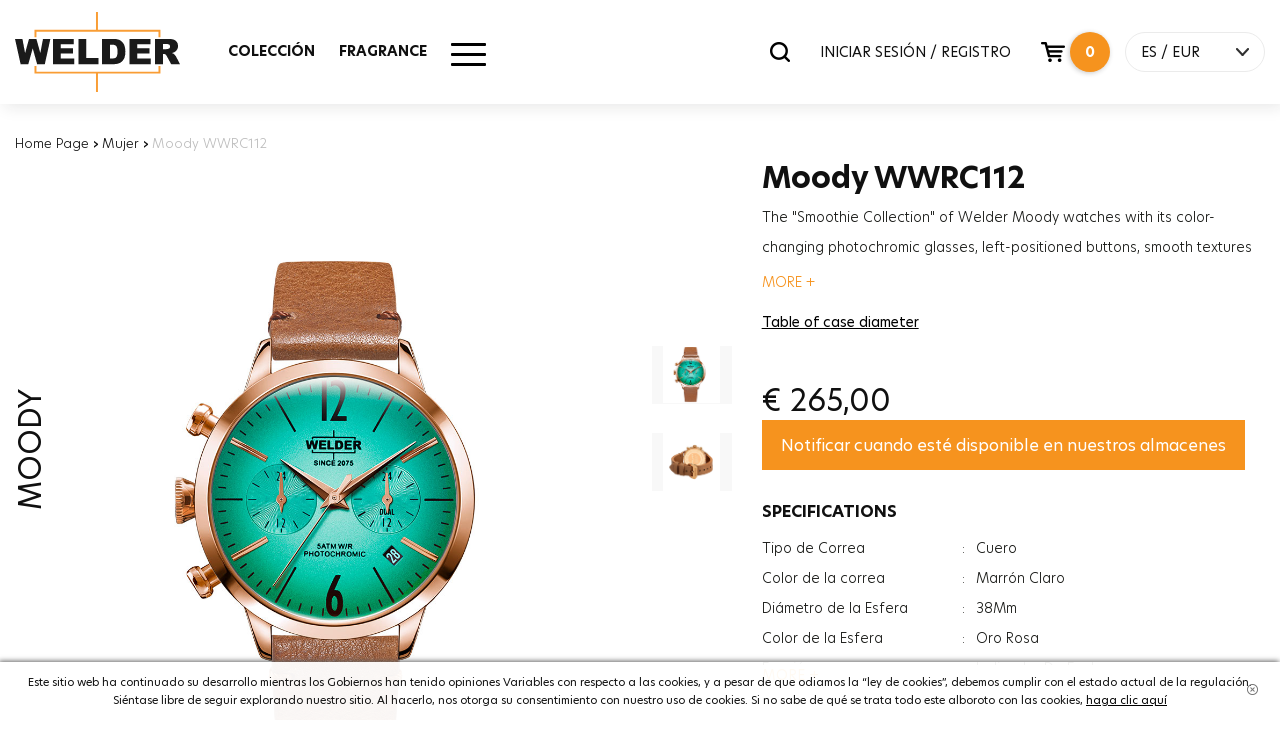

--- FILE ---
content_type: text/html; charset=utf-8
request_url: https://www.welderwatch.com/es/moody-wwrc112/
body_size: 14435
content:

<!DOCTYPE html>
<html lang="es">
<head>

    <base href="https://www.welderwatch.com/es/" />
    <meta charset="utf-8" />
    <title>Moody WWRC112 Welder Watch</title>
    <meta name="description" content="Compra el Moody WWRC112 desde nuestra p&#225;gina web. Disfruta de la compra con la calidad y seguridad del Reloj Welder!" />
    
    <meta http-equiv="X-UA-Compatible" content="IE=edge">
    <meta name="viewport" content="width=device-width, initial-scale=1, maximum-scale=1">

    <meta property="og:type" content="website" />
    <meta property="og:title" content="Moody WWRC112 Welder Watch" />
    <meta property="og:description" content="Compra el Moody WWRC112 desde nuestra p&#225;gina web. Disfruta de la compra con la calidad y seguridad del Reloj Welder!" />
    <meta property="og:url" content="https://www.welderwatch.com/es/moody-wwrc112/" />
    <meta property="og:site_name" content="Moody WWRC112 Welder Watch" />
    <meta property="og:image" itemprop="image" content="https://welderproductmediumcdn-dkdudjehb5fke3ef.z01.azurefd.net/WWRC112_1.jpg">

    <meta name="facebook-domain-verification" content="xqawo29sjotkbvgb1bzb5zpg70irzr" />





    <meta name="twitter:card" content="summary_large_image">
    <meta name="twitter:title" content="Moody WWRC112 Welder Watch">

    <meta name="twitter:image" content="https://welderproductmediumcdn-dkdudjehb5fke3ef.z01.azurefd.net/WWRC112_1.jpg">
    <meta name="twitter:site" content="https://www.welderwatch.com/es/moody-wwrc112/">




    <meta itemprop="name" content="Moody WWRC112 Welder Watch">
    <meta itemprop="description" content="Compra el Moody WWRC112 desde nuestra p&#225;gina web. Disfruta de la compra con la calidad y seguridad del Reloj Welder!">
    <meta itemprop="image" content="https://welderproductmediumcdn-dkdudjehb5fke3ef.z01.azurefd.net/WWRC112_1.jpg">



    <link rel="canonical" href=https://www.welderwatch.com/es/moody-wwrc112/ />

    <meta name="viewport" content="width=device-width, initial-scale=1.0">
    <link rel="apple-touch-icon" sizes="180x180" href="https://welderbanneronecdn-bkbtbmdgh5f6bpca.z01.azurefd.net/apple-touch-icon.png">
    <link rel="icon" type="image/png" sizes="32x32" href="https://welderbanneronecdn-bkbtbmdgh5f6bpca.z01.azurefd.net/favicon-32x32.png">
    <link rel="icon" type="image/png" sizes="16x16" href="https://welderbanneronecdn-bkbtbmdgh5f6bpca.z01.azurefd.net/favicon-16x16.png">
    <link rel="icon" href="https://welderbanneronecdn-bkbtbmdgh5f6bpca.z01.azurefd.net/favicon.ico?v=1.1">


    <!--PreLoad-->


    <link rel="preconnect" href="https://sslwidget.criteo.com">
    <link rel="preconnect" href="https://gum.criteo.com">
    <link rel="preconnect" href="https://www.google-analytics.com">
    <link rel="preconnect" href="https://www.google.com">
    <link rel="preconnect" href="https://www.googleadservices.com">
    <link rel="preconnect" href="https://www.google.com.tr">
    <link rel="preconnect" href="https://www.googletagmanager.com">

    <!--Preload-->

    



            <link rel="alternate" href="https://www.welderwatch.com/moody-wwrc112/" hreflang="x-default" />
        <link rel="alternate" hreflang="en" href="https://www.welderwatch.com/moody-wwrc112/" />
        <link rel="alternate" hreflang="tr" href="https://www.welderwatch.com/tr/moody-wwrc112/" />
        <link rel="alternate" hreflang="it" href="https://www.welderwatch.com/it/moody-wwrc112/" />
        <link rel="alternate" hreflang="es" href="https://www.welderwatch.com/es/moody-wwrc112/" />









    <script>
        var dataLayer = [];
    </script>

    

    <script>
        

        dataLayer.push({ ecommerce: null });  // Clear the previous ecommerce object.
        dataLayer.push({
            event: "view_item",
            ecommerce: {
                items: [
                    {
                        item_id: '136',
                        item_name: 'WWRC112',
                        affiliation: 'Online Store',
                        currency: 'EUR',
                        index: 0,
                        item_brand: 'Moody',
                        item_category: 'Moody',
                        item_variant: 'Marrón Claro',
                        price: 265.0000,
                        quantity: 1,
                    }
                ]
            }
        });



    </script>





    <!-- Google Tag Manager -->
    <script>
        (function (w, d, s, l, i) {
            w[l] = w[l] || []; w[l].push({
                'gtm.start':
                    new Date().getTime(), event: 'gtm.js'
            }); var f = d.getElementsByTagName(s)[0],
                j = d.createElement(s), dl = l != 'dataLayer' ? '&l=' + l : ''; j.async = true; j.src =
                    'https://www.googletagmanager.com/gtm.js?id=' + i + dl; f.parentNode.insertBefore(j, f);
        })(window, document, 'script', 'dataLayer', 'GTM-MBNTJSP');
    </script><!-- End Google Tag Manager -->
    <!-- Facebook Pixel Code -->
    <script>
        !function (f, b, e, v, n, t, s) {
            if (f.fbq) return; n = f.fbq = function () {
                n.callMethod ?
                    n.callMethod.apply(n, arguments) : n.queue.push(arguments)
            };
            if (!f._fbq) f._fbq = n; n.push = n; n.loaded = !0; n.version = '2.0';
            n.queue = []; t = b.createElement(e); t.async = !0;
            t.src = v; s = b.getElementsByTagName(e)[0];
            s.parentNode.insertBefore(t, s)
        }(window, document, 'script',
            'https://connect.facebook.net/en_US/fbevents.js');
        fbq('init', '493239861521405');
        fbq('track', 'PageView');
    </script>
    <noscript>
        <img height="1" width="1"
             src="https://www.facebook.com/tr?id=493239861521405&ev=PageView&noscript=1" />
    </noscript>
    <!-- End Facebook Pixel Code -->
    
    

    <meta name="google-site-verification" content="NnAj7Y_nlEC_i2PgG_65LoY5RtCYMbt87j5n_7g9HP8" />


        <link href="/Content/welder.min.css?v=9" rel="stylesheet" />





    

    


    <script type='text/javascript'>
        var appInsights = window.appInsights || function (config) {
            function r(config) { t[config] = function () { var i = arguments; t.queue.push(function () { t[config].apply(t, i) }) } }
            var t = { config: config }, u = document, e = window, o = 'script', s = u.createElement(o), i, f; for (s.src = config.url || '//az416426.vo.msecnd.net/scripts/a/ai.0.js', u.getElementsByTagName(o)[0].parentNode.appendChild(s), t.cookie = u.cookie, t.queue = [], i = ['Event', 'Exception', 'Metric', 'PageView', 'Trace', 'Ajax']; i.length;)r('track' + i.pop()); return r('setAuthenticatedUserContext'), r('clearAuthenticatedUserContext'), config.disableExceptionTracking || (i = 'onerror', r('_' + i), f = e[i], e[i] = function (config, r, u, e, o) { var s = f && f(config, r, u, e, o); return s !== !0 && t['_' + i](config, r, u, e, o), s }), t
        }({
            instrumentationKey: '7fa1740f-397b-4df8-8622-9fc53e1ef68d'
        });

        window.appInsights = appInsights;
        appInsights.trackPageView();
    </script>



    <!-- Segment Pixel - Welder_SP_2002 - DO NOT MODIFY -->
    <script async src="https://secure.adnxs.com/seg?add=20732267&t=1" type="text/javascript"></script>
    <!-- End of Segment Pixel -->



</head>
<body>

    <!-- Google Tag Manager (noscript) -->
    <noscript>
        <iframe src="https://www.googletagmanager.com/ns.html?id=GTM-MBNTJSP"
                height="0" width="0" style="display:none;visibility:hidden"></iframe>
    </noscript>
    <!-- End Google Tag Manager (noscript) -->

    <div id="loading"><div class="pace pace-active"><div class="pace-progress" data-progress="50" data-progress-text="50%" style="-webkit-transform: translate3d(50%, 0px, 0px); -ms-transform: translate3d(50%, 0px, 0px); transform: translate3d(50%, 0px, 0px);"><div class="pace-progress-inner"></div></div><div class="pace-activity"></div></div></div>
    <div id="main">

        

<!--HEADER-->
<header>
    <div class="header-body">
        <div class="container">

            <div class="row">
                <div class="col-sm-3 col-xs-3 visible-xs-block visible-sm-block">
                    <a href="javascript:void(0);" id="mobile-menu">
                        <span class="bar-wrap">
                            <span class="bar"></span>
                            <span class="bar"></span>
                            <span class="bar"></span>
                        </span>
                    </a>
                </div>
                <div class="col-lg-2 col-md-2 col-sm-6 col-xs-6 logo-area">
                    <div class="logo"><a href="/es/" id="logo">Welder</a></div>
                </div>

                <div class="col-lg-4 col-md-4 visible-md-block visible-lg-block mm-area">
                    <nav id="main-menu">
                        <ul>
                            <li>
                                <a href="javascript:void(0);" target="_self">COLECCI&#211;N</a>
                                <div class="sub">
                                    <div class="container">
                                        <div class="row col-menu-list">

                                                        <div class="col-1-5">
                                                            <div class="col-menu-item">
                                                                <div class="row head">
                                                                    <div class="col-xs-12"><a href="/es/moody/" target="_self" class="title">MOODY</a><a href="/es/moody/" target="_self" class="all-product">VER TODO</a></div>
                                                                </div>
                                                                <div class="row">

                                                                            <div class="col-xs-12 p-item">
                                                                                <a href="/es/moody/"><img class="lazy" src="https://welderbanneronecdn-bkbtbmdgh5f6bpca.z01.azurefd.net/loader.svg" data-src="https://welderproductmediumcdn-dkdudjehb5fke3ef.z01.azurefd.net/WWRC604_1.png" alt="WWRC604" /><span class="p-name">WWRC604</span></a>
                                                                            </div>


                                                                </div>
                                                            </div>
                                                        </div>
                                                        <div class="col-1-5">
                                                            <div class="col-menu-item">
                                                                <div class="row head">
                                                                    <div class="col-xs-12"><a href="/es/w75/" target="_self" class="title">W75</a><a href="/es/w75/" target="_self" class="all-product">VER TODO</a></div>
                                                                </div>
                                                                <div class="row">

                                                                            <div class="col-xs-12 p-item">
                                                                                <a href="/es/w75/"><img class="lazy" src="https://welderbanneronecdn-bkbtbmdgh5f6bpca.z01.azurefd.net/loader.svg" data-src="https://welderproductmediumcdn-dkdudjehb5fke3ef.z01.azurefd.net/WRT1002_1.png" alt="WRT1002" /><span class="p-name">WRT1002</span></a>
                                                                            </div>


                                                                </div>
                                                            </div>
                                                        </div>
                                                        <div class="col-1-5">
                                                            <div class="col-menu-item">
                                                                <div class="row head">
                                                                    <div class="col-xs-12"><a href="/es/royal/" target="_self" class="title">ROYAL</a><a href="/es/royal/" target="_self" class="all-product">VER TODO</a></div>
                                                                </div>
                                                                <div class="row">

                                                                            <div class="col-xs-12 p-item">
                                                                                <a href="/es/royal/"><img class="lazy" src="https://welderbanneronecdn-bkbtbmdgh5f6bpca.z01.azurefd.net/loader.svg" data-src="https://welderproductmediumcdn-dkdudjehb5fke3ef.z01.azurefd.net/WWRC653_1.png" alt="WWRC653" /><span class="p-name">WWRC653</span></a>
                                                                            </div>


                                                                </div>
                                                            </div>
                                                        </div>
                                                        <div class="col-1-5">
                                                            <div class="col-menu-item">
                                                                <div class="row head">
                                                                    <div class="col-xs-12"><a href="/es/spark/" target="_self" class="title">SPARK</a><a href="/es/spark/" target="_self" class="all-product">VER TODO</a></div>
                                                                </div>
                                                                <div class="row">

                                                                            <div class="col-xs-12 p-item">
                                                                                <a href="/es/spark/"><img class="lazy" src="https://welderbanneronecdn-bkbtbmdgh5f6bpca.z01.azurefd.net/loader.svg" data-src="https://welderproductmediumcdn-dkdudjehb5fke3ef.z01.azurefd.net/WWRL1003_1.png" alt="WWRL1003" /><span class="p-name">WWRL1003</span></a>
                                                                            </div>


                                                                </div>
                                                            </div>
                                                        </div>
                                                        <div class="col-1-5">
                                                            <div class="col-menu-item">
                                                                <div class="row head">
                                                                    <div class="col-xs-12"><a href="/es/slim/" target="_self" class="title">SLIM</a><a href="/es/slim/" target="_self" class="all-product">VER TODO</a></div>
                                                                </div>
                                                                <div class="row">

                                                                            <div class="col-xs-12 p-item">
                                                                                <a href="/es/slim/"><img class="lazy" src="https://welderbanneronecdn-bkbtbmdgh5f6bpca.z01.azurefd.net/loader.svg" data-src="https://welderproductmediumcdn-dkdudjehb5fke3ef.z01.azurefd.net/WRS623_1.png" alt="WRS623" /><span class="p-name">WRS623</span></a>
                                                                            </div>


                                                                </div>
                                                            </div>
                                                        </div>
                                                        <div class="col-1-5">
                                                            <div class="col-menu-item">
                                                                <div class="row head">
                                                                    <div class="col-xs-12"><a href="/es/the-bold/" target="_self" class="title">THE BOLD</a><a href="/es/the-bold/" target="_self" class="all-product">VER TODO</a></div>
                                                                </div>
                                                                <div class="row">

                                                                            <div class="col-xs-12 p-item">
                                                                                <a href="/es/the-bold/"><img class="lazy" src="https://welderbanneronecdn-bkbtbmdgh5f6bpca.z01.azurefd.net/loader.svg" data-src="https://welderproductmediumcdn-dkdudjehb5fke3ef.z01.azurefd.net/WRK2000_1.png" alt="WRK2000" /><span class="p-name">WRK2000</span></a>
                                                                            </div>


                                                                </div>
                                                            </div>
                                                        </div>



                                        </div>
                                    </div>
                                </div>
                            </li>
                            <li><a href="/es/fragrance/" target="_self">FRAGRANCE</a></li>
                            




                            <li class="hm-menu">
                                <a href="javascript:void(0);">
                                    <div class="other-menu-icon">
                                        <span></span>
                                    </div>
                                </a>
                                <div class="sub hmm" style="top: 159px;">
                                    <div class="container">
                                        <div class="row other-menu">
                                            <div class="col-md-4">
                                                <div class="row">
                                                    <div class="col-sm-12">
                                                        <a href="/es/hombre/" class="cat-img-link">
                                                            <img class="lazy" data-src="https://welderbanneronecdn-bkbtbmdgh5f6bpca.z01.azurefd.net/menu-men.jpg" src="https://welderbanneronecdn-bkbtbmdgh5f6bpca.z01.azurefd.net/loader.svg" alt="MAN WATCHES">
                                                            <span>MAN WATCHES</span>
                                                        </a>
                                                    </div>
                                                    <div class="col-sm-12">
                                                        <a href="/es/mujer/" class="cat-img-link">
                                                            <img class="lazy" data-src="https://welderbanneronecdn-bkbtbmdgh5f6bpca.z01.azurefd.net/menu-women.jpg" src="https://welderbanneronecdn-bkbtbmdgh5f6bpca.z01.azurefd.net/loader.svg" alt="WOMEN WATCHES">
                                                            <span>WOMEN WATCHES</span>
                                                        </a>
                                                    </div>
                                                </div>
                                            </div>
                                            <div class="col-md-8">
                                                <div class="row">
                                                    <div class="col-sm-12">
                                                        <div class="menu-cat-title">OTROS</div>
                                                    </div>
                                                    <div class="col-md-6 border-right">
                                                        <ul class="menu-link">
                                                            <li>
                                                                <a href="/es/stores/">TIENDAS</a>
                                                            </li>
                                                            <li>
                                                                <a href="/es/findstore/">ENCONTAR TIENDA</a>
                                                            </li>
                                                            <li>
                                                                <a href="/es/blog/">BLOG</a>
                                                            </li>
                                                            <li>
                                                                <a href="/es/faq/">PREGUNTAS FRECUENTES</a>
                                                            </li>
                                                        </ul>
                                                    </div>
                                                    <div class="col-md-6">
                                                        <ul class="menu-link">
                                                            <li>
                                                                <a href="/es/usermanual/">MANUAL DE USUARIO</a>
                                                            </li>
                                                            <li>
                                                                <a href="/es/refunds/">CONDICIONES DE DEVOLUCI&#211;N, REEMBOLSO Y REEMPLAZO</a>
                                                            </li>
                                                            <li>
                                                                <a href="/es/technicalservice/">SERVICIO TECNICO </a>
                                                            </li>
                                                            <li>
                                                                <a href="/es/contact/">CONT&#193;CTENOS</a>
                                                            </li>
                                                            <li>
                                                                <a href="/es/guestorder/">FIND MY ORDER</a>
                                                            </li>
                                                            
                                                        </ul>
                                                    </div>
                                                </div>
                                                <div class="row">
                                                    <div class="col-sm-12 social-media">
                                                        <div class="menu-cat-title">SOCIAL CHANNELS</div>
                                                        <ul>
                                                            <li>
                                                                <a target="_blank" rel="nofollow" href="https://www.instagram.com/welderwatch/">
                                                                    <span class="iconpack in"></span>
                                                                </a>
                                                            </li>
                                                            <li>
                                                                <a target="_blank" rel="nofollow" href="https://tr-tr.facebook.com/welderwatch/">
                                                                    <span class="iconpack fb"></span>
                                                                </a>
                                                            </li>
                                                            <li>
                                                                <a target="_blank" rel="nofollow" href="https://twitter.com/welderwatch">
                                                                    <span class="iconpack tw"></span>
                                                                </a>
                                                            </li>
                                                            <li>
                                                                <a target="_blank" rel="nofollow" href="https://www.youtube.com/channel/UCx46tWekeqdFADybgk8o0gg">
                                                                    <span class="iconpack ytp"></span>
                                                                </a>
                                                            </li>
                                                        </ul>
                                                    </div>
                                                </div>
                                            </div>
                                        </div>
                                    </div>
                                </div>
                            </li>

                        </ul>
                    </nav>
                    <div class="menu-bg"></div>
                </div>
                <div class="col-lg-6 col-md-6 col-sm-3 col-xs-3 header-right">
                    <div class="search-popup">
                        <div class="input-holder">
                            <input type="search" class="search-input" name="q" data-result-text=".result-text" data-action="Search" data-result=".search-result" placeholder="BUSCAR" autocomplete="off" /><a href="javascript:fbq('track', 'Search');" class="search-btn"><span class="iconpack search"></span></a>
                        </div>
                        <div class="search-result">

                        </div>


                    </div>
                        <a href="/es/login/" class="signin-signin-up">INICIAR SESI&#211;N / REGISTRO</a>



                    <input type="hidden" name="BasketCount" id="BasketCount" value="0">
                    <div id="header-basket">

                        <a href="javascript:void(0);" class="basket-btn" id="cart-includes" onclick="SepetiAc();"><span class="iconpack basket"></span><span class="count">0</span></a>
                        <div id="modal-basket">
                                <div class="total-item-text">Hay <b>0</b> productos en tu cesta.</div>
                        </div>
                    </div>

                    <div id="lang">
                        <a href="javascript:void(0);" onclick="javascript:$(this).closest('#lang').toggleClass('open');">ES  / EUR</a>
                        <div id="lang-current">
        
                            <div class="cn-item">
                                <form action="languageChange/" method="post">

                                    <ul>
                                        
                                        <li><a class='' href="javascript:;" onclick="javascript:$('input[name=\'language_code\']').attr('value', 'en');javascript:$(this).closest('form').submit();" hreflang="en">EN</a></li>
                                        <li><a class='' href="javascript:;" onclick="javascript:$('input[name=\'language_code\']').attr('value', 'tr');javascript:$(this).closest('form').submit();"  hreflang="tr">TR</a></li>
                                        <li><a class='' href="javascript:;" onclick="javascript:$('input[name=\'language_code\']').attr('value', 'it');javascript:$(this).closest('form').submit();"  hreflang="it">IT</a></li>
                                        <li><a class='active' href="javascript:;" onclick="javascript:$('input[name=\'language_code\']').attr('value', 'es');javascript:$(this).closest('form').submit();"  hreflang="es">ES</a></li>
                                        <li><a class='' href="javascript:;" onclick="javascript:$('input[name=\'language_code\']').attr('value', 'kr');javascript:$(this).closest('form').submit();"  hreflang="kr">KR</a></li>

                                    </ul>
                                    <input type="hidden" id="language_code" name="language_code" />
                                </form>
                            </div>
                                <div class="cn-item">
                                    <form action="Currency/" method="post">
                                        <ul>
                                            <li><a title="TRY" href="javascript:void(0);" class='' onclick="javascript:$('input[name=\'currency_code\']').attr('value', 'TRY');javascript:$(this).closest('form').submit();">TRY</a></li>
                                            <li><a title="USD" href="javascript:void(0);" class='' onclick="javascript:$('input[name=\'currency_code\']').attr('value', 'USD');javascript:$(this).closest('form').submit();">USD</a></li>
                                            <li><a title="EUR" href="javascript:void(0);" class='active' onclick="$('input[name=\'currency_code\']').attr('value', 'EUR');$(this).closest('form').submit();">EUR</a></li>
                                        </ul>
                                        <input type="hidden" id="currency_code" name="currency_code" />

                                    </form>
                                </div>
                        </div>
                    </div>
                </div>

            </div>

            <div id="mobilemenu" class="visible-xs-block visible-sm-block">
                <div class="mm-content">
                    <ul>
                        <li class="sub-dropdown">
                            <a href="javascript:void(0);" target="_self">COLECCI&#211;N</a>
                            <ul class="sub-menu">
                                        <li><a href="/es/moody/" target="_self">MOODY</a></li>
                                        <li><a href="/es/w75/" target="_self">W75</a></li>
                                        <li><a href="/es/royal/" target="_self">ROYAL</a></li>
                                        <li><a href="/es/spark/" target="_self">SPARK</a></li>
                                        <li><a href="/es/slim/" target="_self">SLIM</a></li>
                                        <li><a href="/es/the-bold/" target="_self">THE BOLD</a></li>


                            </ul>
                        </li>
                        <li><a href="/es/fragrance/" target="_self">FRAGRANCE</a></li>
                        

                    </ul>
                    <ul class="mobil-account">
                            <li><a href="/es/login/">INICIAR SESI&#211;N</a></li>
                            <li> <a href="/es/login/">Register</a></li>




                    </ul>
                    <div id="lang">
                        <a href="javascript:void(0);" onclick="javascript:$(this).closest('#lang').toggleClass('open');">ES  / EUR</a>
                        <div id="lang-current">
                            <div class="cn-item">
                                <form action="languageChange/" method="post">

                                    <ul>
                                        
                                        <li><a class='' href="javascript:;" onclick="javascript:$('input[name=\'language_code\']').attr('value', 'en');javascript:$(this).closest('form').submit();" hreflang="en">EN</a></li>
                                        <li><a class='' href="javascript:;" onclick="javascript:$('input[name=\'language_code\']').attr('value', 'tr');javascript:$(this).closest('form').submit();" hreflang="tr">TR</a></li>
                                        <li><a class='' href="javascript:;" onclick="javascript:$('input[name=\'language_code\']').attr('value', 'it');javascript:$(this).closest('form').submit();" hreflang="it">IT</a></li>
                                        <li><a class='active' href="javascript:;" onclick="javascript:$('input[name=\'language_code\']').attr('value', 'es');javascript:$(this).closest('form').submit();" hreflang="es">ES</a></li>
                                        <li><a class='' href="javascript:;" onclick="javascript:$('input[name=\'language_code\']').attr('value', 'kr');javascript:$(this).closest('form').submit();" hreflang="kr">KR</a></li>

                                    </ul>
                                    <input type="hidden" id="language_code" name="language_code" />
                                </form>
                            </div>
                            <div class="cn-item">
                                <form action="/es/Currency/" method="post">
                                    <ul>
                                        <li><a title="TRY" href="javascript:void(0);" class='' onclick="javascript:$('input[name=\'currency_code\']').attr('value', 'TRY');javascript:$(this).closest('form').submit();">TRY</a></li>
                                        <li><a title="USD" href="javascript:void(0);" class='' onclick="javascript:$('input[name=\'currency_code\']').attr('value', 'USD');javascript:$(this).closest('form').submit();">USD</a></li>
                                        <li><a title="EUR" href="javascript:void(0);" class='active' onclick="$('input[name=\'currency_code\']').attr('value', 'EUR');$(this).closest('form').submit();">EUR</a></li>
                                    </ul>
                                    <input type="hidden" name="currency_code" value="" />

                                </form>
                            </div>
                        </div>
                    </div>
                </div>
            </div>
        </div>
    </div>
</header>

        


<section id="product-detail">
    <div class="container container-1400">

            <div class="row sec-head" style="text-align:left!important">
                <div class="col-lg-6  col-md-12 col-md-offset-0 head">
                    
                    <div id="breadcrumb" class="v2" style="text-align:left!important">
                        <a href="/es/" title="Home Page">Home Page</a>
                        <b> › </b>

                        <a href="/es/mujer/" title="Mujer">Mujer</a>


                        <b> › </b>
                        <span>Moody WWRC112</span>
                    </div>
                </div>
            </div>


        <div class="row p-top" itemscope itemtype="http://schema.org/Product">
            <form data-ajax="true" data-ajax-begin="" id="AddToBasketForm" method="post">
                <div class="col-md-7 col-sm-12 col-xs-12">
                    <div class="slider-area">
                        <span class="cat-name"> MOODY</span>
                        <span class="invisible" itemprop="name">MOODY WWRC112</span>
                        <meta itemprop="mpn" content="WWRC112" />
                        <span class="invisible" itemprop="sku">WWRC112</span>
                        <span class="invisible" itemprop="gtin">8120817110210</span>
                        <span class="invisible" itemprop="brand">Welder Watch</span>
                        <span class="invisible" itemprop="description"> MOODY  WWRC112</span>
                        <div class="invisible" itemprop="aggregateRating"
                             itemscope itemtype="https://schema.org/AggregateRating">
                            Rated <span itemprop="ratingValue">3,17323356129845</span>/5
                            based on <span itemprop="reviewCount">44</span> customer reviews
                        </div>
                        
                        <div class="swiper-container" id="pd-slider">
                            <div class="swiper-wrapper">


                                        <div class="swiper-slide">
                                            <a href="https://welderproductcdn-g8gfbuf6fad8hre0.z01.azurefd.net/WWRC112_1.jpg" title="WWRC112_1.jpg" onclick="javascript:return false;" class="cloud-zoom" rel="position: 'inside', adjustX: 10, adjustY:0" id="zoom_1"><img src="https://welderproductcdn-g8gfbuf6fad8hre0.z01.azurefd.net/WWRC112_1.jpg" alt="WWRC112" /></a>
                                        </div>
                                        <div class="swiper-slide">
                                            <a href="https://welderproductcdn-g8gfbuf6fad8hre0.z01.azurefd.net/WWRC112_2.jpg" title="WWRC112_2.jpg" onclick="javascript:return false;" class="cloud-zoom" rel="position: 'inside', adjustX: 10, adjustY:0" id="zoom_2"><img src="https://welderproductcdn-g8gfbuf6fad8hre0.z01.azurefd.net/WWRC112_2.jpg" alt="WWRC112" /></a>
                                        </div>

                            </div>
                            <div class="swiper-pagination"></div>
                        </div>
                        <div class="swiper-container" id="tm-slider">
                            <div class="swiper-wrapper">

                                        <div class="swiper-slide"><img itemprop="image" src="https://welderproductcdn-g8gfbuf6fad8hre0.z01.azurefd.net/WWRC112_1.jpg" alt="WWRC112" /></div>
                                        <div class="swiper-slide"><img itemprop="image" src="https://welderproductcdn-g8gfbuf6fad8hre0.z01.azurefd.net/WWRC112_2.jpg" alt="WWRC112" /></div>



                            </div>
                        </div>
                    </div>
                    <div class="clearfix"></div>
                </div>
                <div class="col-md-5 col-sm-12 p-detail">
                    <h1 class="stock-code">Moody WWRC112 </h1>
                    <div class="p-title"> </div>

                    <div class="price visible-xs-block"><span id="productPrice">€ 265,00</span></div>
                        <div class="desc sh-hd">
                            <div class="bd">
                                <p>The &quot;Smoothie Collection&quot; of Welder Moody watches with its color-changing photochromic glasses, left-positioned buttons, smooth textures and leather straps will be the most trendy accessory to complete your style!</p>

                                <p>&nbsp;</p>
                            </div><a href="javascript:;" class="sh-hd-more" title="MORE"><span class="sh">MORE +</span><span class="hd">Muestra Menos -</span></a>
                        </div>

                    <div class="clearfix"></div>





                    <div class="visible-xs">
                        <div class="go-basket">
                                <button type="submit" class="btn add-to-cart" id="addToBasketButtonMobile">AGREGAR A LA CESTA<span class='iconpack basketv2-white md'></span></button>

                        </div>
                    </div>
                    <div class="clearfix"></div>



                    <div class="clearfix"></div>




                        <a href="javascript:void(0);" onclick="javascript:$('#info-table-content').toggle();" id="info-table" title="Table of case diameter">Table of case diameter</a>
                        <div id="info-table-content" style="display: none;">
                            <div class="back-screen"></div>
                            <div class="info-popup col-md-6 col-sm-10 col-xs-12">
                                <a href="javascript:void(0);" title="Table of case diameter" onclick="javascript:$('#info-table-content').toggle();" class="close-info-window">X</a>
                                <p><img alt="" src="/Content/Image/olcu-tablosu.jpg" style="width: 100%; height: 100%;"></p>
                            </div>
                        </div>
                        <div id="PreviewCustomizeImage" style="display: none;">
                            <div class="back-screen"></div>
                            <div class="info-popup col-md-5 col-sm-5 col-xs-7">
                                <a href="javascript:void(0);" title="Table of case diameter" onclick="javascript:$('#PreviewCustomizeImage').toggle();" class="close-info-window">X</a>
                                <p id="pImg"></p>
                            </div>
                        </div>
                        <div class="clearfix"></div>

                    <input type="hidden" id="UrunKodu" value="WWRC112" />
                    <input type="hidden" id="Adet" value="1" />


                    <div class="invisible" itemprop="offers" itemscope itemtype="https://schema.org/Offer">
                        <link itemprop="url" href="https://www.welderwatch.com/es/moody-wwrc112/" />
                        <span itemprop="priceCurrency" content="EUR">€</span><span itemprop="price" content="265,0000">265,00</span>
                        <meta itemprop="priceValidUntil" content="2026-02-08" />
                        <link itemprop="availability" href="https://schema.org/InStock" />
                    </div>

                    <div class="go-basket hidden-xs">

                        <div class="price"><span id="productPrice">€  <span>265,00</span> </span></div>
                                <button type="button" data-productid="WWRC112" data-url="Product/FeedBack" class="btn add-to-cart outofstock">Notificar cuando est&#233; disponible en nuestros almacenes</button>


                    </div>
                    <div class="clearfix"></div>



                        <div class="features sh-hd">
                            <div class="bd">
                                <div class="f-title">SPECIFICATIONS</div>
                                <div class="f-value">
                                    <table>
                                        <tbody>

                                                <tr>
                                                    <td class="feature-head">Tipo de Correa</td>
                                                    <td>:</td>
                                                    <td class="feature-name">Cuero</td>
                                                </tr>
                                                <tr>
                                                    <td class="feature-head">Color de la correa</td>
                                                    <td>:</td>
                                                    <td class="feature-name">Marr&#243;n Claro</td>
                                                </tr>
                                                <tr>
                                                    <td class="feature-head">Di&#225;metro de la Esfera</td>
                                                    <td>:</td>
                                                    <td class="feature-name">38Mm</td>
                                                </tr>
                                                <tr>
                                                    <td class="feature-head">Color de la Esfera</td>
                                                    <td>:</td>
                                                    <td class="feature-name">Oro Rosa</td>
                                                </tr>
                                                <tr>
                                                    <td class="feature-head">Funci&#243;n</td>
                                                    <td>:</td>
                                                    <td class="feature-name">Indicador De Fecha</td>
                                                </tr>
                                                <tr>
                                                    <td class="feature-head">Funci&#243;n</td>
                                                    <td>:</td>
                                                    <td class="feature-name">Hora Dual</td>
                                                </tr>
                                                <tr>
                                                    <td class="feature-head">Tipo De Cristal</td>
                                                    <td>:</td>
                                                    <td class="feature-name">Photochromic</td>
                                                </tr>
                                                <tr>
                                                    <td class="feature-head">Grosor de la caja</td>
                                                    <td>:</td>
                                                    <td class="feature-name">12Mm</td>
                                                </tr>
                                                <tr>
                                                    <td class="feature-head">Peso</td>
                                                    <td>:</td>
                                                    <td class="feature-name">61G</td>
                                                </tr>
                                                <tr>
                                                    <td class="feature-head">Sexo</td>
                                                    <td>:</td>
                                                    <td class="feature-name">Mujer</td>
                                                </tr>
                                        </tbody>
                                    </table>
                                </div>
                            </div><a href="javascript:;" title="MORE" class="sh-hd-more"><span class="sh">MORE +</span><span class="hd">Muestra Menos -</span></a>
                        </div>



                    <div class="clearfix"></div>


                            <br />
                            <br />
                            <div class="desc sh-hd">
                                <div class="bd">
                                    The back covers of all Welder Watch models produced after April 2021 may differ from the cover in the image.
                                    <p>&nbsp;</p>
                                </div>

                            </div>
                            <div class="clearfix"></div>



                </div>
            </form>
        </div>
    </div>
    <div class="clearfix"></div>
    <!--Alt buyuk resimler-->
    

    <!--Benzer ürünler-->

        <div class="container">
            <div class="row np-list-head sec-head">
                <div class="col-lg-6 col-lg-offset-3 col-md-12 col-md-offset-0 text-center head">
                    <h2 class="title">PRODUCTOS SIMILARES</h2>
                    <div class="desc">EXPERIENCE THE SAME UNIQUE WELDER FEELING WITH DIFFERENT COLORS.</div>
                </div>
            </div>
            <div class="clearfix"></div>


            <div class="row np-list">


                    <div class="col-md-3 col-sm-6 col-xs-12">
                        <div class="item">
                            <span class="size">42mm</span>
                            <a href="/es/moody-wwrc804/" title="42mm">
                                <img class="lazy" data-src="https://welderproductcdn-g8gfbuf6fad8hre0.z01.azurefd.net/WWRC804_1.jpg" alt="WWRC804" src="https://welderbanneronecdn-bkbtbmdgh5f6bpca.z01.azurefd.net/loader.svg" />
                            </a>
                            <div class="text">
                                <div class="title">Moody&nbsp;WWRC804 </div>
                                <div class="price">€  295,00 </div><a href="javascript:void(0)" class="add-to-cart" onclick="SepeteEkle('WWRC804',1)" title="WWRC804 AGREGAR A LA CESTA">AGREGAR A LA CESTA</a>
                            </div>
                        </div>
                    </div>
                    <div class="col-md-3 col-sm-6 col-xs-12">
                        <div class="item">
                            <span class="size">45mm</span>
                            <a href="/es/moody-wwrc419/" title="45mm">
                                <img class="lazy" data-src="https://welderproductcdn-g8gfbuf6fad8hre0.z01.azurefd.net/WWRC419_1.jpg" alt="WWRC419" src="https://welderbanneronecdn-bkbtbmdgh5f6bpca.z01.azurefd.net/loader.svg" />
                            </a>
                            <div class="text">
                                <div class="title">Moody&nbsp;WWRC419 </div>
                                <div class="price">€  295,00 </div><a href="javascript:void(0)" class="add-to-cart" onclick="SepeteEkle('WWRC419',1)" title="WWRC419 AGREGAR A LA CESTA">AGREGAR A LA CESTA</a>
                            </div>
                        </div>
                    </div>
                    <div class="col-md-3 col-sm-6 col-xs-12">
                        <div class="item">
                            <span class="size">38mm</span>
                            <a href="/es/moody-wwrc615/" title="38mm">
                                <img class="lazy" data-src="https://welderproductcdn-g8gfbuf6fad8hre0.z01.azurefd.net/WWRC615_1.jpg" alt="WWRC615" src="https://welderbanneronecdn-bkbtbmdgh5f6bpca.z01.azurefd.net/loader.svg" />
                            </a>
                            <div class="text">
                                <div class="title">Moody&nbsp;WWRC615 </div>
                                <div class="price">€  240,00 </div><a href="javascript:void(0)" class="add-to-cart" onclick="SepeteEkle('WWRC615',1)" title="WWRC615 AGREGAR A LA CESTA">AGREGAR A LA CESTA</a>
                            </div>
                        </div>
                    </div>
                    <div class="col-md-3 col-sm-6 col-xs-12">
                        <div class="item">
                            <span class="size">45mm</span>
                            <a href="/es/moody-wrc442/" title="45mm">
                                <img class="lazy" data-src="https://welderproductcdn-g8gfbuf6fad8hre0.z01.azurefd.net/WRC442_1.jpg" alt="WRC442" src="https://welderbanneronecdn-bkbtbmdgh5f6bpca.z01.azurefd.net/loader.svg" />
                            </a>
                            <div class="text">
                                <div class="title">Moody&nbsp;WRC442 </div>
                                <div class="price">€  285,00 </div><a href="javascript:void(0)" class="add-to-cart" onclick="SepeteEkle('WRC442',1)" title="WRC442 AGREGAR A LA CESTA">AGREGAR A LA CESTA</a>
                            </div>
                        </div>
                    </div>

            </div>





        </div>


</section>






<script>


    fbq('track', 'ViewContent', {
        content_id: 'WWRC112',
        content_type: 'product',
        content_name: 'Moody',
        currency: 'EUR',
        Value : '265,0000'
    })
</script>


<!-- Criteo Product Tag -->
<script type="text/javascript" src="//static.criteo.net/js/ld/ld.js" async="true"></script>
<script type="text/javascript">
    window.criteo_q = window.criteo_q || [];
    var deviceType = /iPad/.test(navigator.userAgent) ? "t" : /Mobile|iP(hone|od)|Android|BlackBerry|IEMobile|Silk/.test(navigator.userAgent) ? "m" : "d";
    window.criteo_q.push(
        { event: "setAccount", account: 63981 }, // You should never update this line
        { event: "setEmail", email: "" }, // Can be an empty string
        { event: "setSiteType", type: deviceType },
        { event: "viewItem", item: "WWRC112" });
</script>
<!-- END Criteo Product Tag -->


<script type="application/ld+json">
    {
    "@context": "https://schema.org",
    "@type": "BreadcrumbList",
    "itemListElement":
    [
    {
    "@type": "ListItem",
    "position": 1,
    "item":
    {
    "@id": "/es/mujer/",
    "name": "Mujer"
    }
    }
    ]
    }
</script>



        <!--FOOTER-->


        <div class="">

            <div class="clearfix"></div>
            <footer>
                <div class="grey"></div>
                <div class="container">
                    <div class="row">
                        <div class="col-xs-12 col-sm-12 col-md-4 newslatter pull-right">
                            <span class="footer-header">NEWSLETTER</span>
                            <form action="" id="EbultemForm" method="post" name="EbultemForm">
                                <input name="__RequestVerificationToken" type="hidden" value="q_8Vt4QcPaOR8ooiMMIunLkdeY5PK60lQ78YgF0BsGgQN2hz9sinZeaQRgU7BjJT9adubz4CWUeVHMzReZ3zfcGtdvK2xS1a383fTPCTBEo1" />
                                <div class="inputwrap relative">
                                    <input type="text" class="text-input" name="email" placeholder="DIRECCI&#211;N DE CORREO ELECTR&#211;NICO" id="bultenMail" />
                                    <button type="button" class="btn btn-newslatter no-text"><span class="iconpack arrow-right-md"></span></button>
                                </div>
                                <p>NEWSLETTER</p>
                                <div class="ch">
                                    <div class="checker" id="uniform-newsletter-terms">
                                        <span>
                                            <input type="checkbox" id="newsletter-terms" name="terms" class="checkbox" />
                                        </span>
                                    </div>
                                    <label for="newsletter-terms" title="de welderwatch.com">de welderwatch.com <a href="/es/other/terms/" title="T&#233;rminos y Condiciones">T&#233;rminos y Condiciones</a> ve <a href="/es/other/privacypolicy/">Pol&#237;tica de Privacidad</a> </label>
                                </div>
                                <div class="clearfix"></div>
                                <div class="ch">
                                    <div class="checker" id="uniform-ebulletin-terms">
                                        <span>
                                            <input type="checkbox" id="ebulletin-terms" name="ebulletin-terms" class="checkbox" />
                                        </span>
                                    </div>
                                    <label for="ebulletin-terms">Recibir correos electr&#243;nicos relacionados con Welder Watch</label>
                                </div>
                                <div class="clearfix"></div>
                                    <div class="ch">
                                        <div class="checker" id="uniform-kvkk-terms">
                                            <span>
                                                <input type="checkbox" id="kvkk-terms" name="kvkk-terms" class="checkbox" />
                                            </span>
                                        </div>
                                        <label for="kvkk-terms">Communication intended <a href="/es/kvkk/"> my personal data</a>           ı consent to its use. .</label>
                                    </div>

                                <div class="clearfix"></div>
                            </form>
                            <div class="social-media follow-us">
                                <span class="footer-header">SOCIAL CHANNELS </span>
                                <ul>
                                    <li><a target="_blank" rel="nofollow" href="https://www.instagram.com/welderwatch/"><span class="iconpack in"></span></a></li>
                                    <li><a target="_blank" rel="nofollow" href="https://tr-tr.facebook.com/welderwatch/"><span class="iconpack fb"></span></a></li>
                                    <li><a target="_blank" rel="nofollow" href="https://twitter.com/welderwatch"><span class="iconpack tw"></span></a></li>
                                    <li><a target="_blank" rel="nofollow" href="https://www.youtube.com/channel/UCx46tWekeqdFADybgk8o0gg"><span class="iconpack ytp"></span></a></li>
                                </ul>
                            </div>
                            <div class="clearfix"></div>
                        </div>
                        <div class="col-md-8 col-sm-12 col-xs-12">
                            <div class="row fm-area">
                                <div class="col-md-3 col-sm-4  col-xs-12">
                                    <span class="menu-title footer-header" data-id="menu-4">CATEGORY</span>
                                    <ul class="menu" id="menu-4">
                                        <li><a href="/es/hombre/" title="Hombre">Hombre </a></li>
                                        <li><a href="/es/mujer/" title="Mujer">Mujer </a></li>
                                    </ul>
                                </div>
                                <div class="col-md-3 col-sm-4 col-xs-12">
                                    <span class="menu-title footer-header" data-id="menu-1">COLECCI&#211;N</span>
                                    <ul class="menu" id="menu-1">
                                        <li><a href="/es/moody/" title="Moody">Moody</a></li>
                                        <li><a href="/es/w75/" title="W75">W75</a></li>
                                        <li><a href="/es/royal/" title="Royal">Royal</a></li>
                                        <li><a href="/es/edge/" title="Edge">Edge</a></li>
                                        <li><a href="/es/spark/" title="Spark">Spark</a></li>
                                        <li><a href="/es/slim/" title="Slim">Slim</a></li>
                                        <li><a href="/es/the-bold/" title="The Bold">The Bold</a></li>
                                    </ul>
                                </div>
                                <div class="col-md-3 col-sm-4  col-xs-12">
                                    <span class="menu-title footer-header" data-id="menu-3">MAS</span>
                                    <ul class="menu" id="menu-3">
                                        
                                        <li><a href="/es/findstore/" title="Encontar Tienda">Encontar Tienda</a></li>
                                        <li><a href="/es/blog/" title="Blog">Blog</a></li>
                                        <li><a href="/es/faq/" title="Preguntas Frecuentes">Preguntas Frecuentes</a></li>
                                        <li><a href="/es/contact/" title="Informaci&#243;n de Contacto">Informaci&#243;n de Contacto</a></li>
                                        <li><a href="/es/usermanual/" title="Manual de Usuario">Manual de Usuario</a></li>
                                        <li><a href="/es/refunds/" title="Condiciones de Devolución,<br>Reembolso y Reemplazo">Condiciones de Devolución,<br>Reembolso y Reemplazo  </a></li>
                                        <li><a href="/es/technicalservice/" title="Servicio Tecnico">Servicio Tecnico</a></li>
                                        <li><a href="/es/bankaccounts/" title="Bank Accounts">Bank Accounts</a></li>
                                        <li><a href="/es/guestorder/" title="FIND MY ORDER"><span class="text-capitalize">find my order</span> </a></li>
                                    </ul>
                                </div>
                                <div class="col-md-3 hidden-sm hidden-xs">
                                    <div class="social-media">
                                        <span class="footer-header">SOCIAL CHANNELS  </span>
                                        <ul>
                                            <li><a target="_blank" rel="nofollow" href="https://www.instagram.com/welderwatch/" title="instagram"><span class="iconpack in"></span></a></li>
                                            <li><a target="_blank" rel="nofollow" href="https://tr-tr.facebook.com/welderwatch/" title="facebook"><span class="iconpack fb"></span></a></li>
                                            <li><a target="_blank" rel="nofollow" href="https://twitter.com/welderwatch/" title="twitter"><span class="iconpack tw"></span></a></li>
                                            <li><a target="_blank" rel="nofollow" href="https://www.youtube.com/channel/UCx46tWekeqdFADybgk8o0gg" title="youtube"><span class="iconpack ytp"></span></a></li>
                                        </ul>
                                    </div>
                                    <div class="clearfix"></div><img src="https://welderbanneronecdn-bkbtbmdgh5f6bpca.z01.azurefd.net/Welder-logo.svg" class="footer-logo" alt="welder" />
                                </div>
                            </div>
                        </div>
                        <div class="col-xs-12 bottom">
                            <div class="copyright">© WELDER. All Rights Reserved.</div> <span class="hidden-sm hidden-xs">|</span><a href="/es/terms/">T&#233;rminos y Condiciones</a><span>|</span><a href="/es/privacypolicy/">Pol&#237;tica de Privacidad</a>
                                <span class="hidden-sm hidden-xs">|</span> <a href="/es/cookiepolicy/">COOKIE POLICY</a>
                        </div>
                    </div>
                </div>
            </footer>
            <p></p>
        </div>

        <!--FOOTER-->
        <a href="javascript:void(0);" id="up-btn" class="iconpack to-up"></a>

                <div id="cookie-popup">

                    <div class="container">
                        Este sitio web ha continuado su desarrollo mientras los Gobiernos han tenido opiniones Variables con respecto a las cookies, y a pesar de que odiamos la “ley de cookies”, debemos cumplir con el estado actual de la regulaci&#243;n. Si&#233;ntase libre de seguir explorando nuestro sitio. Al hacerlo, nos otorga su consentimiento con nuestro uso de cookies.  Si no sabe de qu&#233; se trata todo este alboroto con las cookies,
                        <a href="/es/confidentialitypolicy/" title="Este sitio web ha continuado su desarrollo mientras los Gobiernos han tenido opiniones Variables con respecto a las cookies, y a pesar de que odiamos la “ley de cookies”, debemos cumplir con el estado actual de la regulaci&#243;n. Si&#233;ntase libre de seguir explorando nuestro sitio. Al hacerlo, nos otorga su consentimiento con nuestro uso de cookies.  Si no sabe de qu&#233; se trata todo este alboroto con las cookies,"> haga clic aqu&#237; </a>
                    </div><a href="javascript:void(0);" onclick="Welder.Cookie();" class="close"><i class="iconpack close-grey"></i></a>
                </div>




    </div>
    <div id="alertscreen" style="opacity: 0; display: none;"></div>



    <script src="/Content/lib/jquery/dist/jquery.min.js"></script>


    <script src="/Content/js/Process.min.js?v=10"></script>
    <script src="/Content/js/jquery.lazy.min.js"></script>
    <script type="text/javascript" charset="utf-8">
        jQuery(function ($) {

            $(".lazy").Lazy({
                effect: 'fadeIn',
                visibleOnly: true,
                autoDestroy: false,
                onError: function (element) {
                    console.log('error loading ' + element.data('src'));
                }
            });
        });

    </script>



    

    <div id="feedback" style="display:none">
        <div class="feedback-back"></div>
        <div class="feedback-form col-lg-3 col-md-5 col-sm-6 col-xs-11">
            <a href="javascript:void(0);" title="FEEDBACK!" onclick="javascript:$('#feedback').fadeOut(500);" class="close-feedback">X</a>
            <div class="title">FEEDBACK!</div>
            <p> </p>
            <input type="text" class="text-input" value="" name="feedback-email" placeholder="DIRECCI&#211;N DE CORREO ELECTR&#211;NICO">
            <input type="button" class="btn margin-top-20" value="ENVIAR" onclick="Process.FeedBack('Product/FeedBack', 'WWRC112', '', $('input[name=feedback-email]').val());">
        </div>
    </div>

    <link href="/Content/lib/swiper/swiper.min.css" rel="stylesheet" />
    <link href="/Content/lib/CloudZoom/cloud-zoom.css" rel="stylesheet" />
    <script src="/Content/lib/swiper/swiper.min.js"></script>
    <script src="/Content/lib/CloudZoom/cloud-zoom.min.js"></script>

    <script id="welder" data-module="products" src="/Content/js/custom.min.js?v=1213"></script>

    <script>
        try {
            (function () {
                var prefix = "", hash = "rlwYlDfjORJFnCeE7HFT", rtbhTags = [];
                rtbhTags.push("pr_" + hash + "_offer_WWRC112");
                var key = "__rtbhouse.lid", lid = window.localStorage.getItem(key);
                if (!lid) {
                    lid = ""; var pool = "ABCDEFGHIJKLMNOPQRSTUVWXYZabcdefghijklmnopqrstuvwxyz0123456789";
                    for (var i = 0; i < 20; i++) lid += pool.charAt(Math.floor(Math.random() * pool.length));
                    window.localStorage.setItem(key, lid);
                }
                rtbhTags.push("pr_" + hash + "_lid_" + lid);
                var ifr = document.createElement("iframe"),
                    sr = encodeURIComponent(document.referrer ? document.referrer : ""),
                    su = encodeURIComponent(document.location.href ? document.location.href : ""),
                    ifrSrc = "https://" + prefix + "creativecdn.com/tags?type=iframe", tmstmp = encodeURIComponent("" + Date.now());
                for (var i = 0; i < rtbhTags.length; i++) { ifrSrc += "&id=" + encodeURIComponent(rtbhTags[i]); }
                ifrSrc += "&su=" + su + "&sr=" + sr + "&ts=" + tmstmp;
                ifr.setAttribute("src", ifrSrc); ifr.setAttribute("width", "1");
                ifr.setAttribute("height", "1"); ifr.setAttribute("scrolling", "no");
                ifr.setAttribute("frameBorder", "0"); ifr.setAttribute("style", "display:none");
                ifr.setAttribute("referrerpolicy", "no-referrer-when-downgrade");
                if (document.body) { document.body.appendChild(ifr); }
                else { window.addEventListener('DOMContentLoaded', function () { document.body.appendChild(ifr); }); }
            })();
        } catch (e) { }
    </script>











</body>
</html>


--- FILE ---
content_type: application/javascript
request_url: https://www.welderwatch.com/Content/lib/CloudZoom/cloud-zoom.min.js
body_size: 3042
content:
!function (a) { a.fn.Thumbelina = function (b) { var c, d, e = this, f = a("ul", this), g = 0, h = 0, i = 0, j = 0, k = 0; f.addClass("thumbelina").wrap('<div style="position:absolute;overflow:hidden;width:100%;height:100%;">'), b = a.extend({}, a.fn.Thumbelina.defaults, b), d = "vertical" === b.orientation ? { outerSizeFunc: "outerHeight", cssAttr: "top", display: "block" } : { outerSizeFunc: "outerWidth", cssAttr: "left", display: "inline-block" }, a("li", f).css({ display: d.display }); var l = function (a, b) { a.bind("mousedown mouseup touchend touchstart", function (a) { return g = "mouseup" === a.type || "touchend" === a.type ? 0 : b, !1 }) }; l(b.$bwdBut, 1), l(b.$fwdBut, -1), c = d.outerSizeFunc; var m = function () { var a; if (g || h !== i || j !== e[c]()) j = e[c](), k = 0; else if (k++, k > 100) return; i += b.maxSpeed * g, a = j - f[c](), a > 0 && (a = 0), a > i && (i = a), i > 0 && (i = 0), i === a ? b.$fwdBut.addClass("disabled") : b.$fwdBut.removeClass("disabled"), 0 === i ? b.$bwdBut.addClass("disabled") : b.$bwdBut.removeClass("disabled"), h += (i - h) / b.easing, Math.abs(i - h) < .001 && (h = i), f.css(d.cssAttr, Math.floor(h)) }; setInterval(function () { m() }, 1e3 / 60) }, a.fn.Thumbelina.defaults = { orientation: "horizontal", easing: 8, maxSpeed: 5, $bwdBut: null, $fwdBut: null } }(jQuery), !function ($) { function format(a) { for (var b = 1; b < arguments.length; b++) a = a.replace("%" + (b - 1), arguments[b]); return a } function CloudZoom(a, b) { var c, d, e, f, g, h, i, j, k = $("img", a), l = null, m = null, n = null, o = null, p = null, q = null, r = 0, s = 0, t = 0, u = 0, v = 0, w = 0, x = this; setTimeout(function () { if (null === m) { var b = a.width(); a.parent().append(format('<div style="width:%0px;position:absolute;top:75%;left:%1px;text-align:center" class="cloud-zoom-loading" >Loading...</div>', b / 3, b / 2 - b / 6)).find(":last").css("opacity", .5) } }, 200); var y = function () { null !== q && (q.remove(), q = null) }; this.removeBits = function () { n && (n.remove(), n = null), o && (o.remove(), o = null), p && (p.remove(), p = null), y(), $(".cloud-zoom-loading", a.parent()).remove() }, this.destroy = function () { a.data("zoom", null), m && (m.unbind(), m.remove(), m = null), l && (l.remove(), l = null), this.removeBits() }, this.fadedOut = function () { l && (l.remove(), l = null), this.removeBits() }, this.controlLoop = function () { if (n) { var a = h - k.offset().left - .5 * f >> 0, c = i - k.offset().top - .5 * g >> 0; 0 > a ? a = 0 : a > k.outerWidth() - f && (a = k.outerWidth() - f), 0 > c ? c = 0 : c > k.outerHeight() - g && (c = k.outerHeight() - g), n.css({ left: a, top: c }), n.css("background-position", -a + "px " + -c + "px"), s = a / k.outerWidth() * e.width >> 0, t = c / k.outerHeight() * e.height >> 0, v += (s - v) / b.smoothMove, u += (t - u) / b.smoothMove, l.css("background-position", -(v >> 0) + "px " + (-(u >> 0) + "px")) } r = setTimeout(function () { x.controlLoop() }, 30) }, this.init2 = function (a, b) { w++, 1 === b && (e = a), 2 === w && this.init() }, this.init = function () { $(".cloud-zoom-loading", a.parent()).remove(), m = a.parent().append(format("<div class='mousetrap' style='background-image:url(\"" + b.transparentImage + "\");z-index:999;position:absolute;width:%0px;height:%1px;left:%2px;top:%3px;'></div>", k.outerWidth(), k.outerHeight(), 0, 0)).find(":last"), m.bind("mousemove", this, function (a) { h = a.pageX, i = a.pageY }), m.bind("mouseleave", this, function () { return a.trigger("cloudzoom_end_zoom"), clearTimeout(r), n && n.fadeOut(299), o && o.fadeOut(299), p && p.fadeOut(299), l.fadeOut(300, function () { x.fadedOut() }), !1 }), m.bind("mouseenter", this, function (c) { a.trigger("cloudzoom_start_zoom"), h = c.pageX, i = c.pageY, j = c.data, l && (l.stop(!0, !1), l.remove()); var d = b.adjustX, r = b.adjustY, s = k.outerWidth(), t = k.outerHeight(), u = b.zoomWidth, v = b.zoomHeight; "auto" == b.zoomWidth && (u = s), "auto" == b.zoomHeight && (v = t); var w = a.parent(); switch (b.position) { case "top": r -= v; break; case "right": d += s; break; case "bottom": r += t; break; case "left": d -= u; break; case "inside": u = s, v = t; break; default: w = $("#" + b.position), w.length ? (u = w.innerWidth(), v = w.innerHeight()) : (w = a, d += s, r += t) } l = w.append(format('<div id="cloud-zoom-big" class="cloud-zoom-big" style="display:none;position:absolute;left:%0px;top:%1px;width:%2px;height:%3px;background-image:url(\'%4\');z-index:99;"></div>', d, r, u, v, e.src)).find(":last"), k.attr("title") && b.showTitle && l.append(format('<div class="cloud-zoom-title">%0</div>', k.attr("title"))).find(":last").css("opacity", b.titleOpacity); var x = /(msie) ([\w.]+)/.exec(navigator.userAgent); x && "msie" == (x[1] || "") && (x[2] || "0") < 7 && (q = $('<iframe frameborder="0" src="#"></iframe>').css({ position: "absolute", left: d, top: r, zIndex: 99, width: u, height: v }).insertBefore(l)), l.fadeIn(500), n && (n.remove(), n = null), f = k.outerWidth() / e.width * l.width(), g = k.outerHeight() / e.height * l.height(), n = a.append(format("<div class = 'cloud-zoom-lens' style='display:none;z-index:98;position:absolute;width:%0px;height:%1px;'></div>", f, g)).find(":last"), m.css("cursor", n.css("cursor")); var y = !1; b.tint && (n.css("background", 'url("' + k.attr("src") + '")'), o = a.append(format('<div style="display:none;position:absolute; left:0px; top:0px; width:%0px; height:%1px; background-color:%2;" />', k.outerWidth(), k.outerHeight(), b.tint)).find(":last"), o.css("opacity", b.tintOpacity), y = !0, o.fadeIn(500)), b.softFocus && (n.css("background", 'url("' + k.attr("src") + '")'), p = a.append(format('<div style="position:absolute;display:none;top:2px; left:2px; width:%0px; height:%1px;" />', k.outerWidth() - 2, k.outerHeight() - 2, b.tint)).find(":last"), p.css("background", 'url("' + k.attr("src") + '")'), p.css("opacity", .5), y = !0, p.fadeIn(500)), y || n.css("opacity", b.lensOpacity), "inside" !== b.position && n.fadeIn(500), j.controlLoop() }), a.trigger("cloudzoom_ready") }, c = new Image, $(c).load(function () { x.init2(this, 0) }), c.src = k.attr("src"), d = new Image, $(d).load(function () { x.init2(this, 1) }), d.src = a.attr("href") } $(document).ready(function () { $(".cloud-zoom, .cloud-zoom-gallery").CloudZoom() }), $.fn.CloudZoom = function (options) { try { document.execCommand("BackgroundImageCache", !1, !0) } catch (a) { } return this.each(function () { var relOpts, opts; eval("var\ta = {" + $(this).attr("rel") + "}"), relOpts = a, $(this).is(".cloud-zoom") ? (opts = $.extend({}, $.fn.CloudZoom.defaults, options), opts = $.extend({}, opts, relOpts), $(this).css({ position: "relative", display: "block" }), $("img", $(this)).css({ display: "block" }), !$(this).parent().hasClass("cloud-zoom-wrap") && opts.useWrapper && $(this).wrap('<div class="cloud-zoom-wrap"></div>'), $(this).data("zoom", new CloudZoom($(this), opts))) : $(this).is(".cloud-zoom-gallery") && (opts = $.extend({}, relOpts, options), $(this).data("relOpts", opts), $(this).bind("click", $(this), function (a) { var b = a.data.data("relOpts"); return $("#" + b.useZoom).data("zoom").destroy(), $("#" + b.useZoom).attr("href", a.data.attr("href")), $("#" + b.useZoom + " img").attr("src", a.data.data("relOpts").smallImage), $("#" + a.data.data("relOpts").useZoom).CloudZoom(), !1 })) }), this }, $.fn.CloudZoom.defaults = { zoomWidth: "auto", zoomHeight: "auto", position: "right", transparentImage: ".", useWrapper: !0, tint: !1, tintOpacity: .5, lensOpacity: .5, softFocus: !1, smoothMove: 3, showTitle: !0, titleOpacity: .5, adjustX: 0, adjustY: 0 } }(jQuery);

--- FILE ---
content_type: text/plain
request_url: https://www.google-analytics.com/j/collect?v=1&_v=j102&a=1922265414&t=pageview&_s=1&dl=https%3A%2F%2Fwww.welderwatch.com%2Fes%2Fmoody-wwrc112%2F&ul=en-us%40posix&dt=Moody%20WWRC112%20Welder%20Watch&sr=1280x720&vp=1280x720&_u=YEBAAEABAAAAACAAI~&jid=290195189&gjid=479847934&cid=1284175017.1769217998&tid=UA-90527727-1&_gid=492423457.1769217998&_r=1&_slc=1&gtm=45He61m0n81MBNTJSPv830850880za200zd830850880&gcd=13l3l3l3l1l1&dma=0&tag_exp=103116026~103200004~104527907~104528500~104684208~104684211~105391253~115938465~115938469~116185181~116185182~116682876~117041587~117099528&z=716876530
body_size: -451
content:
2,cG-DTJNY5RNZM

--- FILE ---
content_type: application/javascript
request_url: https://www.welderwatch.com/Content/js/jquery.lazy.min.js
body_size: 2656
content:
!function (t, e) { "use strict"; function r(r, a, i, u, l) { function f() { L = t.devicePixelRatio > 1, i = c(i), a.delay >= 0 && setTimeout(function () { s(!0) }, a.delay), (a.delay < 0 || a.combined) && (u.e = v(a.throttle, function (t) { "resize" === t.type && (w = B = -1), s(t.all) }), u.a = function (t) { t = c(t), i.push.apply(i, t) }, u.g = function () { return i = n(i).filter(function () { return !n(this).data(a.loadedName) }) }, u.f = function (t) { for (var e = 0; e < t.length; e++) { var r = i.filter(function () { return this === t[e] }); r.length && s(!1, r) } }, s(), n(a.appendScroll).on("scroll." + l + " resize." + l, u.e)) } function c(t) { var i = a.defaultImage, o = a.placeholder, u = a.imageBase, l = a.srcsetAttribute, f = a.loaderAttribute, c = a._f || {}; t = n(t).filter(function () { var t = n(this), r = m(this); return !t.data(a.handledName) && (t.attr(a.attribute) || t.attr(l) || t.attr(f) || c[r] !== e) }).data("plugin_" + a.name, r); for (var s = 0, d = t.length; s < d; s++) { var A = n(t[s]), g = m(t[s]), h = A.attr(a.imageBaseAttribute) || u; g === N && h && A.attr(l) && A.attr(l, b(A.attr(l), h)), c[g] === e || A.attr(f) || A.attr(f, c[g]), g === N && i && !A.attr(E) ? A.attr(E, i) : g === N || !o || A.css(O) && "none" !== A.css(O) || A.css(O, "url('" + o + "')") } return t } function s(t, e) { if (!i.length) return void (a.autoDestroy && r.destroy()); for (var o = e || i, u = !1, l = a.imageBase || "", f = a.srcsetAttribute, c = a.handledName, s = 0; s < o.length; s++)if (t || e || A(o[s])) { var g = n(o[s]), h = m(o[s]), b = g.attr(a.attribute), v = g.attr(a.imageBaseAttribute) || l, p = g.attr(a.loaderAttribute); g.data(c) || a.visibleOnly && !g.is(":visible") || !((b || g.attr(f)) && (h === N && (v + b !== g.attr(E) || g.attr(f) !== g.attr(F)) || h !== N && v + b !== g.css(O)) || p) || (u = !0, g.data(c, !0), d(g, h, v, p)) } u && (i = n(i).filter(function () { return !n(this).data(c) })) } function d(t, e, r, i) { ++z; var o = function () { y("onError", t), p(), o = n.noop }; y("beforeLoad", t); var u = a.attribute, l = a.srcsetAttribute, f = a.sizesAttribute, c = a.retinaAttribute, s = a.removeAttribute, d = a.loadedName, A = t.attr(c); if (i) { var g = function () { s && t.removeAttr(a.loaderAttribute), t.data(d, !0), y(T, t), setTimeout(p, 1), g = n.noop }; t.off(I).one(I, o).one(D, g), y(i, t, function (e) { e ? (t.off(D), g()) : (t.off(I), o()) }) || t.trigger(I) } else { var h = n(new Image); h.one(I, o).one(D, function () { t.hide(), e === N ? t.attr(C, h.attr(C)).attr(F, h.attr(F)).attr(E, h.attr(E)) : t.css(O, "url('" + h.attr(E) + "')"), t[a.effect](a.effectTime), s && (t.removeAttr(u + " " + l + " " + c + " " + a.imageBaseAttribute), f !== C && t.removeAttr(f)), t.data(d, !0), y(T, t), h.remove(), p() }); var m = (L && A ? A : t.attr(u)) || ""; h.attr(C, t.attr(f)).attr(F, t.attr(l)).attr(E, m ? r + m : null), h.complete && h.trigger(D) } } function A(t) { var e = t.getBoundingClientRect(), r = a.scrollDirection, n = a.threshold, i = h() + n > e.top && -n < e.bottom, o = g() + n > e.left && -n < e.right; return "vertical" === r ? i : "horizontal" === r ? o : i && o } function g() { return w >= 0 ? w : w = n(t).width() } function h() { return B >= 0 ? B : B = n(t).height() } function m(t) { return t.tagName.toLowerCase() } function b(t, e) { if (e) { var r = t.split(","); t = ""; for (var a = 0, n = r.length; a < n; a++)t += e + r[a].trim() + (a !== n - 1 ? "," : "") } return t } function v(t, e) { var n, i = 0; return function (o, u) { function l() { i = +new Date, e.call(r, o) } var f = +new Date - i; n && clearTimeout(n), f > t || !a.enableThrottle || u ? l() : n = setTimeout(l, t - f) } } function p() { --z, i.length || z || y("onFinishedAll") } function y(t, e, n) { return !!(t = a[t]) && (t.apply(r, [].slice.call(arguments, 1)), !0) } var z = 0, w = -1, B = -1, L = !1, T = "afterLoad", D = "load", I = "error", N = "img", E = "src", F = "srcset", C = "sizes", O = "background-image"; "event" === a.bind || o ? f() : n(t).on(D + "." + l, f) } function a(a, o) { var u = this, l = n.extend({}, u.config, o), f = {}, c = l.name + "-" + ++i; return u.config = function (t, r) { return r === e ? l[t] : (l[t] = r, u) }, u.addItems = function (t) { return f.a && f.a("string" === n.type(t) ? n(t) : t), u }, u.getItems = function () { return f.g ? f.g() : {} }, u.update = function (t) { return f.e && f.e({}, !t), u }, u.force = function (t) { return f.f && f.f("string" === n.type(t) ? n(t) : t), u }, u.loadAll = function () { return f.e && f.e({ all: !0 }, !0), u }, u.destroy = function () { return n(l.appendScroll).off("." + c, f.e), n(t).off("." + c), f = {}, e }, r(u, l, a, f, c), l.chainable ? a : u } var n = t.jQuery || t.Zepto, i = 0, o = !1; n.fn.Lazy = n.fn.lazy = function (t) { return new a(this, t) }, n.Lazy = n.lazy = function (t, r, i) { if (n.isFunction(r) && (i = r, r = []), n.isFunction(i)) { t = n.isArray(t) ? t : [t], r = n.isArray(r) ? r : [r]; for (var o = a.prototype.config, u = o._f || (o._f = {}), l = 0, f = t.length; l < f; l++)(o[t[l]] === e || n.isFunction(o[t[l]])) && (o[t[l]] = i); for (var c = 0, s = r.length; c < s; c++)u[r[c]] = t[0] } }, a.prototype.config = { name: "lazy", chainable: !0, autoDestroy: !0, bind: "load", threshold: 500, visibleOnly: !1, appendScroll: t, scrollDirection: "both", imageBase: null, defaultImage: "[data-uri]", placeholder: null, delay: -1, combined: !1, attribute: "data-src", srcsetAttribute: "data-srcset", sizesAttribute: "data-sizes", retinaAttribute: "data-retina", loaderAttribute: "data-loader", imageBaseAttribute: "data-imagebase", removeAttribute: !0, handledName: "handled", loadedName: "loaded", effect: "show", effectTime: 0, enableThrottle: !0, throttle: 250, beforeLoad: e, afterLoad: e, onError: e, onFinishedAll: e }, n(t).on("load", function () { o = !0 }) }(window);